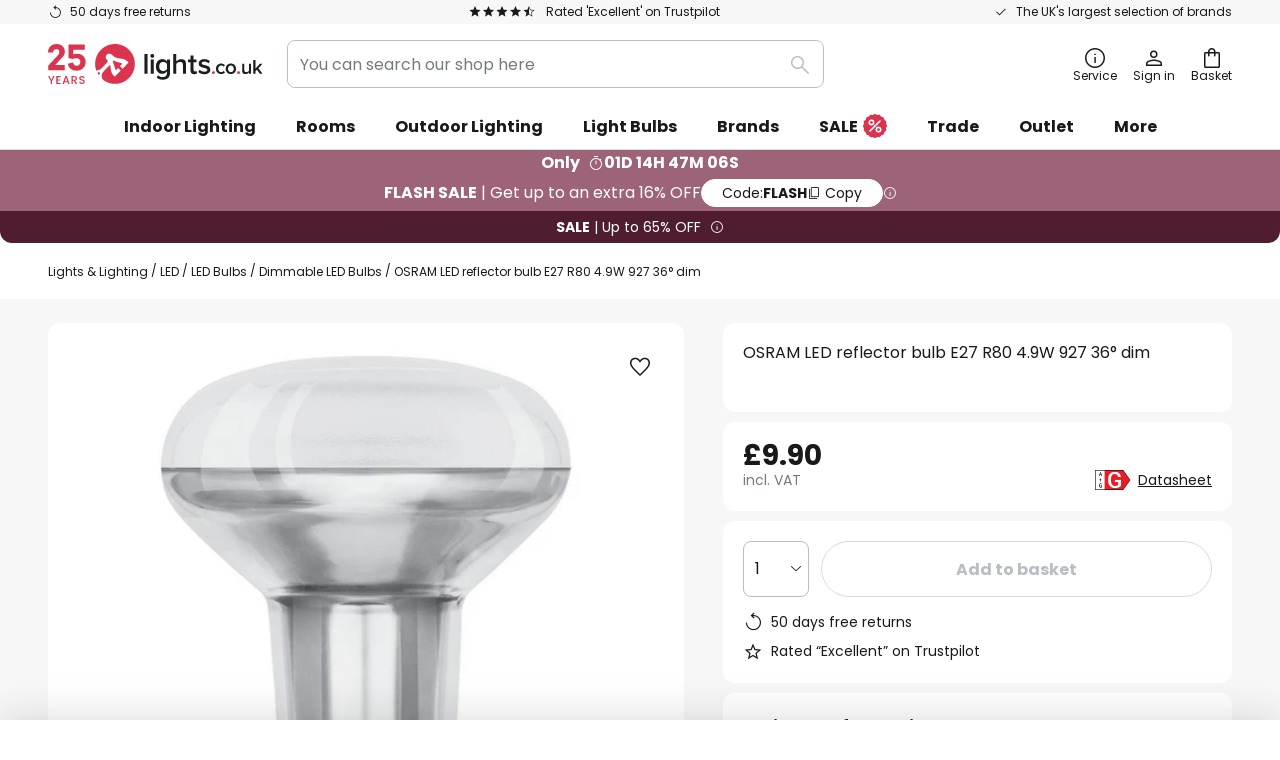

--- FILE ---
content_type: text/javascript; charset=utf-8
request_url: https://www.lights.co.uk/static/version1769432276/frontend/LW/base/default/Bloomreach_Connector/js/recommendations.min.js
body_size: 3590
content:
define(['Bloomreach_Connector/js/common','LW_GoogleTagManager/js/bloomreach-recommendations','text!Bloomreach_Connector/template/recommendations.html','jquery'],(commonBlm,gtmBlmRecommendations,templateRecommendations,$)=>{const{COOKIE_NAME_SEGMENTATION_CUSTOMER_PROFILE,DEFAULT_PAGE_SIZE,DEFAULT_START}=commonBlm.const;const ENDPOINT_WIDGETS_API='https://pathways.dxpapi.com/api/v2/widgets/';const FIELD_LIST_WIDGETS='pid,title,brand,delivery_time_label,price,sale_price,price_without_vat,sale_price_without_vat,thumb_image,sku_thumb_images,sku_swatch_images,sku_color_group,url,price_range,sale_price_range,stock,eprel_registration_number,eprel_product_group,energy_efficiency_class,energy_efficiency_class_year,availability_status,campaign_labels,is_shipping_agency_goods,primary_category_path_names,primary_category_path_names_eng,primary_category_path_ids,assortment_type';const recommendationWidgetTemplate=templateRecommendations;function buildRecommendationWidgetsRequestUrl(parameters){const config=buildRecommendationsConfig();const useProxy=parameters.caching??false;const type=parameters.type,id=parameters.id;const apiParameters=useProxy?getProxyParams(parameters,config.widget.proxy):{...parameters};const endpoint=`${(apiParameters === null || apiParameters === void 0 ? void 0 : apiParameters.endpoint) || ENDPOINT_WIDGETS_API}${type}/${id}`;if(apiParameters===null||apiParameters===void 0?void 0:apiParameters.endpoint)apiParameters===null||apiParameters===void 0?true:delete apiParameters.endpoint;if(!(apiParameters===null||apiParameters===void 0?void 0:apiParameters.fields)&&!useProxy)apiParameters.fields=FIELD_LIST_WIDGETS;return`${endpoint}${commonBlm.buildQueryParameters(apiParameters)}`;}
function getProxyParams(parameters,proxyConfig){const result={...parameters};result.endpoint=proxyConfig.endpoint;proxyConfig.remove_params.split(',').forEach((field)=>{delete result[field];});return result;}
async function getCategoryWidget(params){const url=buildRecommendationWidgetsRequestUrl(Object.assign(Object.assign({},params),{type:'category'}));const options=commonBlm.requestOptions;return commonBlm.getRequest(url,options);}
async function getKeywordWidget(params){const url=buildRecommendationWidgetsRequestUrl(Object.assign(Object.assign({},params),{type:'keyword'}));const options=commonBlm.requestOptions;return commonBlm.getRequest(url,options);}
async function getGlobalWidget(params){const url=buildRecommendationWidgetsRequestUrl(Object.assign(Object.assign({},params),{type:'global'}));const options=commonBlm.requestOptions;return commonBlm.getRequest(url,options);}
async function getPersonalizedWidget(params){const url=buildRecommendationWidgetsRequestUrl(Object.assign(Object.assign({},params),{type:'personalized'}));const options=commonBlm.requestOptions;return commonBlm.getRequest(url,options);}
async function getItemWidget(params){const url=buildRecommendationWidgetsRequestUrl(Object.assign(Object.assign({},params),{type:'item'}));const options=commonBlm.requestOptions;return commonBlm.getRequest(url,options);}
function buildRecommendationsConfig(){const baseConfig=commonBlm.buildBaseConfig();return Object.assign(Object.assign({},baseConfig),{widget:Object.assign({endpoint:'',fields:'',template:recommendationWidgetTemplate},baseConfig.widget)});}
function mapRecommendationsApiResponse(responseData){const config=buildRecommendationsConfig();const isVatExcluded=!!config?.isVatExcluded;const priceFieldNameToShow=config.price_field||'';return{config,products:[...(responseData.response.docs?responseData.response.docs.map(product=>Object.assign(Object.assign({},product),{id:product.pid,image:product.thumb_image,gtm:commonBlm.addGtmDataForProducts(product),dataSheetLink:commonBlm.buildEprelDatasheetLink(product,config),title:product.title,titleJsEscaped:commonBlm.jsEscape(product.title),link:product.url,price:isVatExcluded?product.price_without_vat:product.price,sale_price:product[priceFieldNameToShow]??product.sale_price,energyLabelLink:product.eprel_product_group&&product.eprel_registration_number?config.eprelLabelUrl+`/${product.eprel_product_group}/${product.eprel_registration_number}/label.svg`:'',energyLabel:product.energy_efficiency_class,isOutOfStock:parseInt(product.stock)<=0&&product.availablityStatus==='TNA'})):[])],widgetMetadata:responseData.metadata.widget};}
const listeners$1=new WeakMap();const widgetAddToCartButtonClickListener=parameters=>{const widgetAddToCartEventData=Object.assign(Object.assign({wrid:parameters.widgetRid,wid:parameters.widgetId,wty:parameters.widgetType,item_id:parameters.blmWidgetAddToCartProdId},parameters.query?{wq:parameters.query}:{}),{sku:parameters.blmWidgetAddToCartSku});return()=>{let _a,_b;(_b=(_a=window.BrTrk||{})===null||_a===void 0?void 0:_a.getTracker())===null||_b===void 0?void 0:_b.logEvent('cart','widget-add',widgetAddToCartEventData);};};function addWidgetAddToCartButtonClickListener(){getCurrentRecommendationsUiState().widgets.forEach(widgetData=>{const widgetElement=widgetData.node;const widgetContentElement=widgetElement.querySelector('.blm-recommendation-widget-content');if(!widgetContentElement)return;const{id:widgetId='',type:widgetType='',rid:widgetRid=''}=widgetContentElement.dataset;widgetElement.querySelectorAll('[data-blm-widget-add-to-cart]').forEach(addToCartElement=>{let _a;const{blmWidgetAddToCartSku='',blmWidgetAddToCartProdId=''}=addToCartElement.dataset;const old=listeners$1.get(addToCartElement);if(old)addToCartElement.removeEventListener('click',old);const listener=widgetAddToCartButtonClickListener({widgetRid,widgetId,widgetType,blmWidgetAddToCartSku,blmWidgetAddToCartProdId,query:(_a=widgetElement===null||widgetElement===void 0?void 0:widgetElement.dataset)===null||_a===void 0?void 0:_a.query});listeners$1.set(addToCartElement,listener);addToCartElement===null||addToCartElement===void 0?void 0:addToCartElement.addEventListener('click',listener);});});}
const listeners=new WeakMap();const widgetLinkElementClickListener=parameters=>{return()=>{$(parameters.widgetElement).trigger('lw:blm:recommendations:click',{widgetId:parameters.widgetId,widgetType:parameters.widgetType,productId:parameters.productId,categoryIds:parameters.categoryIds,responseId:parameters.widgetRid});};};function addWidgetLinkElementClickListener(){getCurrentRecommendationsUiState().widgets.forEach(widgetData=>{const config=buildRecommendationsConfig();const widgetElement=widgetData.node;const widgetContentElement=widgetElement.querySelector('.blm-recommendation-widget-content');if(!widgetContentElement)return;const{id:widgetId='',type:widgetType='',rid:widgetRid=''}=widgetContentElement.dataset;widgetElement.querySelectorAll('.blm-widget-link').forEach(linkElement=>{let _a;const productElement=commonBlm.findUpElementWithClassName(linkElement,'blm-recommendation__product');const productId=(productElement===null||productElement===void 0?void 0:productElement.dataset.id)||'';const gtm=JSON.parse(productElement?.dataset?.gtm);const categoryIds=gtm?.product?.uniqueCategoryIds;const old=listeners.get(linkElement);if(old)linkElement.removeEventListener('click',old);const listener=widgetLinkElementClickListener({widgetElement,widgetId,widgetType,productId,widgetRid,categoryIds,query:(_a=widgetElement===null||widgetElement===void 0?void 0:widgetElement.dataset)===null||_a===void 0?void 0:_a.query});listeners.set(linkElement,listener);linkElement===null||linkElement===void 0?void 0:linkElement.addEventListener('click',listener);});});}
const log=commonBlm.Debug('br:recommendations');function buildRecommendationsModule(){log('Build Recommendations Module:','4.0.0');let currentRecommendationsRequestState={request_id:0};let currentRecommendationsUiState={widgets:[]};return{setCurrentRecommendationsRequestState:requestState=>{currentRecommendationsRequestState=requestState;},getCurrentRecommendationsRequestState:()=>currentRecommendationsRequestState,setCurrentRecommendationsUiState:uiState=>{currentRecommendationsUiState=uiState;},getCurrentRecommendationsUiState:()=>currentRecommendationsUiState,load:async()=>{await initPolling();}};}
async function initPolling(){buildRecommendationsConfig();const doPoll=async()=>{const state=getCurrentRecommendationsUiState();const currentWidgets=state.widgets;collectWidgetsFromDom();const updatedState=getCurrentRecommendationsUiState();const foundWidgets=updatedState.widgets;if(currentWidgets.length&&!foundWidgets.length){}
else if((!currentWidgets.length&&foundWidgets.length)||(currentWidgets.length!==foundWidgets.length)){await moduleWillMount();}};await doPoll();}
async function moduleWillMount(){log('Mounting module...');updateCurrentRecommendationsRequestState({request_id:commonBlm.generateRequestId()});storeSegmentationPixelData();const widgets=getCurrentRecommendationsUiState().widgets.filter(widgetData=>!widgetData.loaded);const loadWidgets=widgets.reduce((allPromises,widgetData)=>[...allPromises,new Promise(resolve=>{const apiCallParameters=buildApiCallParameters(widgetData.node);if(apiCallParameters instanceof Error){console.warn(`Widget ${widgetData.node.dataset.type} does not exist`);resolve(null);return;}
let widgetResponse;if(isKeywordWidgetRequest(apiCallParameters)){widgetResponse=getKeywordWidget(apiCallParameters);}else if(isCategoryWidgetRequest(apiCallParameters)){widgetResponse=getCategoryWidget(apiCallParameters);}else if(isItemWidgetRequest(apiCallParameters)){widgetResponse=getItemWidget(apiCallParameters);}else if(isPersonalizedWidgetRequest(apiCallParameters)){widgetResponse=getPersonalizedWidget(apiCallParameters);}else{widgetResponse=getGlobalWidget(apiCallParameters);}
resolve(widgetResponse);}).then(widgetResponse=>{let _a;const widgetElement=widgetData.node;const config=buildRecommendationsConfig();if(widgetResponse.detail){console.warn(widgetResponse.detail);return;}
const templateData=mapRecommendationsApiResponse(widgetResponse);const widgetAttributes=widgetElement.dataset;templateData.config.number_of_items_to_show=Number(widgetAttributes.numberOfItemsToShow);templateData.config.show_add_to_cart_button=Boolean(widgetAttributes.showAddToCartButton);widgetElement.innerHTML=ejs.render(((_a=config.widget)===null||_a===void 0?void 0:_a.template)||'',templateData);widgetElement.classList.add('blm-widget-loaded');if(templateData.products?.length){$('.bloomreach-recommendations').show();}
gtmBlmRecommendations({},widgetElement);return{widgetElement,templateData};})],[]);const loadedWidgets=await Promise.all(loadWidgets).catch(err=>{console.error('Load BR widget error:',err);return[];});addWidgetAddToCartButtonClickListener();addWidgetLinkElementClickListener();triggerWidgetViewEvent(loadedWidgets);$('body').trigger('contentUpdated');if($.fn.applyBindings!==undefined){loadedWidgets.forEach(widgetData=>{$(widgetData?.widgetElement).find('[data-role="add-to-links"]').applyBindings();});}}
function buildApiCallParameters(widgetNode){let _a;const config=buildRecommendationsConfig();const urlParameters=new URLSearchParams(window.location.search);const currentRecommendationsRequestState=getCurrentRecommendationsRequestState();const widgetAttributes=widgetNode.dataset;delete widgetAttributes.bind;const apiParameters=Object.assign(Object.assign(Object.assign({},((_a=config===null||config===void 0?void 0:config.widget)===null||_a===void 0?void 0:_a.endpoint)?{endpoint:config.widget.endpoint}:{}),{account_id:config.account_id,domain_key:config.domain_key,request_id:currentRecommendationsRequestState.request_id,_br_uid_2:config.tracking_cookie,ref_url:config.ref_url,url:config.url,rows:Number(widgetAttributes.numberOfItemsToFetch)||DEFAULT_PAGE_SIZE,start:DEFAULT_START}),widgetAttributes);for(const[key,value]of urlParameters.entries()){if(!Object.keys(apiParameters).includes(key)){apiParameters[key]=value;}}
const segmentationData=commonBlm.extractSegmentationCookie();if(segmentationData){apiParameters.brSeg=`seg:${segmentationData}`;apiParameters.segment=`customer_profile:${segmentationData}`;apiParameters.cdp_segments=segmentationData;}
Object.keys(apiParameters).forEach(key=>{if(apiParameters[key]===undefined){delete apiParameters[key];}});switch(widgetAttributes.type){case'keyword':apiParameters.query=widgetAttributes.query;return apiParameters;case'category':apiParameters.cat_id=widgetAttributes.categoryId;return apiParameters;case'item':apiParameters.item_ids=widgetAttributes.itemIds;return apiParameters;case'personalized':apiParameters.user_id=widgetAttributes.userId;return apiParameters;case'global':return apiParameters;default:return new Error(`Invalid widget type: "${widgetAttributes.type}"`);}}
function getCurrentRecommendationsUiState(){return window.BloomreachModules.pathwaysRecommendations.getCurrentRecommendationsUiState();}
function updateCurrentRecommendationsUiState(state){window.BloomreachModules.pathwaysRecommendations.setCurrentRecommendationsUiState(Object.assign(Object.assign({},getCurrentRecommendationsUiState()),state));}
function getCurrentRecommendationsRequestState(){return window.BloomreachModules.pathwaysRecommendations.getCurrentRecommendationsRequestState();}
function updateCurrentRecommendationsRequestState(state){window.BloomreachModules.pathwaysRecommendations.setCurrentRecommendationsRequestState(Object.assign(Object.assign({},getCurrentRecommendationsRequestState()),state));}
function collectWidgetsFromDom(){const widgets=[];document.querySelectorAll('.blm-recommendations-widget:not(.pending)').forEach(widgetNode=>{widgets.push({loaded:widgetNode.classList.contains('blm-widget-loaded'),node:widgetNode});});updateCurrentRecommendationsUiState({widgets});}
function storeSegmentationPixelData(){const segmentationData=commonBlm.extractSegmentationCookie();if(segmentationData){const br_data=window.br_data||{};br_data[COOKIE_NAME_SEGMENTATION_CUSTOMER_PROFILE]=segmentationData;}}
function isKeywordWidgetRequest(apiCallParameters){return'query'in apiCallParameters;}
function isCategoryWidgetRequest(apiCallParameters){return'cat_id'in apiCallParameters;}
function isItemWidgetRequest(apiCallParameters){return'item_ids'in apiCallParameters;}
function isPersonalizedWidgetRequest(apiCallParameters){return'user_id'in apiCallParameters;}
function triggerWidgetViewEvent(widgets){widgets.forEach(widgetData=>{const observableElement=widgetData?.widgetElement;if(observableElement){const observer=new IntersectionObserver(([entry])=>{if(entry.isIntersecting&&!widgetData?.eventPushed){widgetData.eventPushed=true;const{templateData}=widgetData;$(widgetData.widgetElement).trigger('lw:blm:recommendations:view',{widgetId:templateData.widgetMetadata.id,widgetType:templateData.widgetMetadata.type,productIds:templateData.products.map(item=>item.pid),categoryIds:templateData.products.map(item=>item.primary_category_path_ids).filter(item=>item),responseId:templateData.widgetMetadata.rid});}},{threshold:[0]});observer.observe(observableElement);}});}
const recommendationsModule=buildRecommendationsModule();window.BloomreachModules=Object.assign(Object.assign({},window.BloomreachModules?window.BloomreachModules:{}),{pathwaysRecommendations:recommendationsModule});recommendationsModule.load().catch(console.error);})

--- FILE ---
content_type: image/svg+xml
request_url: https://www.lights.co.uk/media/logo/stores/17/UK-25jubi-lampenwelt.svg
body_size: 2367
content:
<?xml version="1.0" encoding="UTF-8"?>
<svg id="Ebene_1" data-name="Ebene 1" xmlns="http://www.w3.org/2000/svg" viewBox="0 0 214.36 39.82">
  <defs>
    <style>
      .cls-1 {
        fill: #da344e;
      }

      .cls-2 {
        fill: #1b1e20;
      }

      .cls-3 {
        fill: #fff;
      }
    </style>
  </defs>
  <g id="lights.co.uk">
    <path class="cls-1" d="M163.74,28.47c0-.77.66-1.43,1.45-1.43s1.45.66,1.45,1.43-.66,1.47-1.45,1.47-1.45-.68-1.45-1.47Z"/>
    <path class="cls-2" d="M167.71,24.69c0-3.03,2.14-5.25,5.17-5.25,1.97,0,3.14.83,3.84,1.78l-1.43,1.31c-.56-.79-1.33-1.16-2.31-1.16-1.81,0-3.03,1.37-3.03,3.32s1.22,3.34,3.03,3.34c.98,0,1.75-.42,2.31-1.2l1.43,1.35c-.7.94-1.87,1.79-3.84,1.79-3.03,0-5.17-2.24-5.17-5.27Z"/>
    <path class="cls-2" d="M177.45,24.69c0-2.89,1.96-5.25,5.15-5.25s5.16,2.37,5.16,5.25-1.96,5.27-5.16,5.27-5.15-2.41-5.15-5.27ZM185.49,24.69c0-1.77-1.02-3.32-2.89-3.32s-2.88,1.56-2.88,3.32,1.04,3.34,2.88,3.34,2.89-1.56,2.89-3.34Z"/>
    <path class="cls-2" d="M200.62,29.71v-1.33c-.71.79-1.95,1.58-3.53,1.58-2.16,0-3.24-1.14-3.24-3.18v-7.1h2.18v6.29c0,1.56.79,2.06,2.04,2.06,1.1,0,2.06-.64,2.55-1.31v-7.04h2.18v10.03h-2.18Z"/>
    <path class="cls-2" d="M211.62,29.71l-3.05-4.15-1.41,1.45v2.7h-2.18v-13.85h2.18v8.66l4.42-4.84h2.7l-4.16,4.55,4.24,5.48h-2.74Z"/>
    <path class="cls-1" d="M188.82,28.47c0-.77.66-1.43,1.45-1.43s1.46.66,1.46,1.43-.66,1.47-1.46,1.47-1.45-.68-1.45-1.47Z"/>
    <path class="cls-2" d="M96.29,29.73V9.94h3.12v19.8h-3.12Z"/>
    <path class="cls-2" d="M102.21,11.87c0-1.07.86-1.93,1.93-1.93s1.93.86,1.93,1.93-.86,1.93-1.93,1.93-1.93-.86-1.93-1.93ZM102.56,29.73v-14.33h3.12v14.33h-3.12Z"/>
    <path class="cls-2" d="M108.47,33.41l1.45-2.26c1.19,1.34,2.67,1.84,4.57,1.84,2.05,0,4.25-.95,4.25-4.01v-1.63c-1.1,1.45-2.73,2.4-4.6,2.4-3.65,0-6.35-2.64-6.35-7.36s2.64-7.36,6.35-7.36c1.81,0,3.44.8,4.6,2.34v-1.99h3.12v13.59c0,5.17-3.86,6.56-7.36,6.56-2.43,0-4.24-.53-6.02-2.14ZM118.74,25.07v-5.37c-.71-1.04-2.22-1.9-3.68-1.9-2.5,0-4.07,1.84-4.07,4.6s1.57,4.57,4.07,4.57c1.45,0,2.96-.86,3.68-1.9Z"/>
    <path class="cls-2" d="M134.69,29.73v-9.02c0-2.25-1.13-2.91-2.88-2.91-1.6,0-2.96.95-3.68,1.9v10.03h-3.12V9.94h3.12v7.39c.95-1.13,2.79-2.28,5.04-2.28,3.09,0,4.63,1.6,4.63,4.54v10.15h-3.12Z"/>
    <path class="cls-2" d="M142.29,26.38v-8.28h-2.37v-2.7h2.37v-3.92h3.12v3.92h2.91v2.7h-2.91v7.51c0,.98.47,1.72,1.37,1.72.59,0,1.13-.27,1.36-.53l.74,2.37c-.56.5-1.48.92-2.91.92-2.43,0-3.68-1.31-3.68-3.71Z"/>
    <path class="cls-2" d="M149.98,27.83l1.42-2.23c1.01,1.04,3,1.99,4.84,1.99s2.85-.77,2.85-1.9c0-2.82-8.67-.8-8.67-6.32,0-2.34,2.02-4.33,5.64-4.33,2.43,0,4.27.86,5.55,1.99l-1.31,2.19c-.86-.95-2.43-1.72-4.24-1.72-1.63,0-2.64.77-2.64,1.78,0,2.52,8.66.62,8.66,6.32,0,2.55-2.11,4.48-5.96,4.48-2.46,0-4.66-.8-6.14-2.25Z"/>
    <g>
      <path class="cls-3" d="M86.72,19.84c0,10.96-8.88,19.84-19.84,19.84s-19.84-8.88-19.84-19.84S55.92,0,66.88,0s19.84,8.88,19.84,19.84Z"/>
      <g>
        <path class="cls-1" d="M50.76,28.04c-.66,0-1.19.53-1.19,1.19s.53,1.18,1.19,1.18,1.18-.53,1.18-1.18-.53-1.19-1.18-1.19Z"/>
        <path class="cls-1" d="M66.88,0c-10.96,0-19.84,8.88-19.84,19.84,0,2.44.45,4.77,1.25,6.92,1.74-1.59,2.75-.38,4.44-1.86,1.98-1.73,5.28-5.17,7.23-7.88-.38-.44-.8-.88-1.25-1.34-1.37-1.37-1.42-3.64,0-5.05,1.41-1.42,3.68-1.36,5.05,0,2.37,2.37,4.24,3.64,8.64,3.89,4.19.25,6.12,1.97,7.27,3.13,0,0,.3.3.51.51.2.2.2.51,0,.71-.2.2-5.71,5.71-5.71,5.71l-2.52-2.52s1.87-1.87,2.02-2.02c.2-.2.15-.56-.15-.66-.3-.1-8.47-2.75-8.69-2.83-.22-.07-.35-.05-.45.05-.1.11-.13.23-.05.45.07.22,2.73,8.39,2.83,8.69.1.31.45.36.65.16.21-.2,2.02-2.02,2.02-2.02l2.53,2.53s-5.5,5.5-5.71,5.71c-.2.2-.51.21-.71,0-.21-.2-.51-.51-.51-.51-1.16-1.16-2.88-3.08-3.13-7.28-.08-1.39-.26-2.53-.54-3.51-3.73,3.35-7.75,7.48-8.26,9.13-.52,1.71-.54,4.45,1.95,6.3,3.17,2.16,7,3.44,11.13,3.44,10.96,0,19.84-8.88,19.84-19.84S77.84,0,66.88,0Z"/>
      </g>
    </g>
  </g>
  <g>
    <path class="cls-1" d="M6.59,31.98l-2.57,4.94v2.81h-1.27v-2.81L.17,31.98h1.42l1.8,3.81,1.8-3.81h1.41Z"/>
    <path class="cls-1" d="M9.64,33.01v2.28h2.68v1.04h-2.68v2.38h3.01v1.04h-4.29v-7.77h4.29v1.04h-3.01Z"/>
    <path class="cls-1" d="M19.68,38.16h-3.25l-.56,1.58h-1.33l2.78-7.77h1.47l2.78,7.77h-1.34l-.56-1.58ZM19.32,37.12l-1.26-3.6-1.27,3.6h2.53Z"/>
    <path class="cls-1" d="M27.59,39.74l-1.79-3.1h-.97v3.1h-1.27v-7.76h2.68c.6,0,1.1.1,1.51.31.41.21.72.49.93.84s.31.74.31,1.17c0,.51-.15.97-.44,1.38-.29.41-.75.69-1.36.84l1.92,3.21h-1.52ZM24.83,35.62h1.41c.48,0,.83-.12,1.08-.36.24-.24.36-.56.36-.96s-.12-.72-.36-.94c-.24-.23-.6-.34-1.08-.34h-1.41v2.6Z"/>
    <path class="cls-1" d="M32.55,39.55c-.42-.18-.74-.44-.98-.78-.24-.33-.36-.73-.36-1.17h1.36c.03.33.16.61.4.83s.56.32.99.32.78-.11,1.03-.32c.25-.21.37-.49.37-.82,0-.26-.08-.47-.23-.64-.15-.16-.34-.29-.57-.38s-.54-.19-.94-.29c-.51-.13-.92-.27-1.23-.41s-.59-.35-.81-.64c-.22-.29-.33-.68-.33-1.16,0-.45.11-.84.33-1.17.22-.33.54-.59.94-.77.4-.18.87-.27,1.4-.27.75,0,1.37.19,1.85.56.48.38.75.89.8,1.55h-1.41c-.02-.28-.16-.52-.4-.73-.25-.2-.57-.3-.97-.3-.36,0-.66.09-.89.28-.23.19-.35.45-.35.8,0,.24.07.43.22.59.15.15.33.27.55.36s.53.19.92.29c.51.14.93.28,1.26.42.32.14.6.36.83.65s.34.69.34,1.18c0,.39-.11.77-.32,1.12-.21.35-.52.63-.93.84-.41.21-.88.32-1.43.32-.52,0-.99-.09-1.41-.27Z"/>
  </g>
  <g>
    <path class="cls-1" d="M.13,21.64l8.85-9.4c.77-.74,1.36-1.49,1.77-2.23.42-.74.62-1.5.62-2.26,0-.33-.07-.65-.2-.97s-.33-.61-.58-.86c-.25-.25-.56-.46-.93-.61-.37-.15-.78-.23-1.24-.23-.55,0-1.03.09-1.44.26-.41.17-.75.41-1.03.72-.28.3-.49.66-.63,1.06-.15.41-.23.83-.24,1.28H0c0-1.33.22-2.51.66-3.55s1.04-1.92,1.82-2.63c.77-.71,1.67-1.26,2.71-1.63C6.22.21,7.33.03,8.51.03c1.11,0,2.17.17,3.18.51,1.01.34,1.9.83,2.67,1.49s1.38,1.46,1.83,2.41c.45.96.68,2.06.68,3.31,0,1-.21,1.93-.62,2.78-.41.85-.97,1.66-1.66,2.44l-7.29,7.89h9.54v5.18H.13v-4.39Z"/>
    <path class="cls-1" d="M25.24,10.4c.54-.2,1.12-.37,1.75-.51.62-.14,1.3-.21,2.02-.21,1.15,0,2.24.18,3.27.53,1.03.35,1.94.88,2.72,1.57s1.4,1.54,1.87,2.56c.46,1.01.69,2.18.69,3.51,0,1.43-.25,2.69-.76,3.77-.51,1.09-1.18,2-2.01,2.73-.83.73-1.78,1.28-2.85,1.65-1.06.37-2.15.56-3.27.56s-2.15-.14-3.13-.43c-.99-.29-1.87-.72-2.66-1.29-.79-.57-1.45-1.29-2-2.15-.55-.86-.92-1.87-1.12-3.01l5.22-1.42c.07.53.21,1,.42,1.42s.48.77.8,1.06.69.52,1.11.68.88.24,1.36.24c.54,0,1.04-.1,1.49-.3.45-.2.83-.48,1.15-.84s.56-.77.73-1.24c.17-.47.26-.98.26-1.54,0-.46-.09-.91-.27-1.35-.18-.44-.44-.83-.78-1.16s-.74-.61-1.22-.81c-.47-.2-1-.3-1.57-.3-.73,0-1.37.07-1.9.21s-1.08.34-1.63.6l-4.58-.84V.43h16.26v5.17h-11.38v4.8Z"/>
  </g>
</svg>